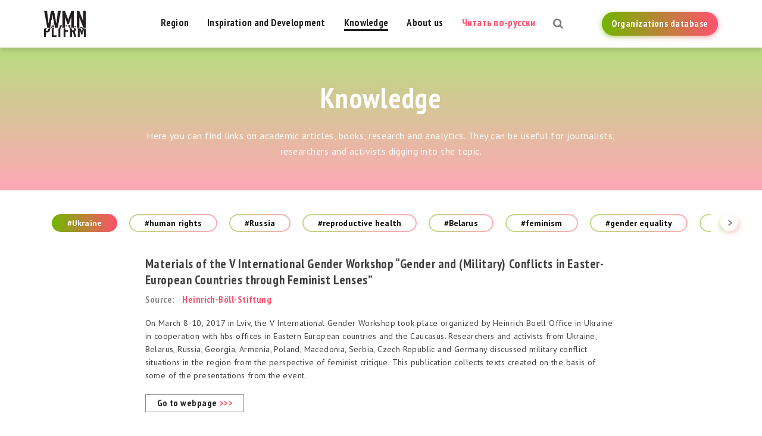

--- FILE ---
content_type: text/html; charset=UTF-8
request_url: https://womenplatform.net/knowledge/tags-94-95-53/
body_size: 41656
content:
<!DOCTYPE html>
<html prefix="og: http://ogp.me/ns#" lang="en-US">
<head>
    <meta charset="UTF-8">
    <meta name="viewport" content="width=device-width, initial-scale=1">
    <meta name="format-detection" content="telephone=no">
    <meta name="csrf-param" content="_csrf">
    <meta name="csrf-token" content="xTiSix5mVBtEqSbXVpZC7WJp5wHcDKiKjTRW7wvh5kyNd8v9WQAQQ3fzabY-_QWuWiW2RqY0-LvoRTKhO4nUKw==">
    <title>Women Platform</title>
    <!-- Global site tag (gtag.js) - Google Analytics -->
<script async src="https://www.googletagmanager.com/gtag/js?id=UA-125181396-1"></script>
<script>
  window.dataLayer = window.dataLayer || [];
  function gtag(){dataLayer.push(arguments);}
  gtag('js', new Date());

  gtag('config', 'UA-125181396-1');
</script>
<!-- Yandex.Metrika counter -->
<script type="text/javascript" >
    (function (d, w, c) {
        (w[c] = w[c] || []).push(function() {
            try {
                w.yaCounter50214631 = new Ya.Metrika2({
                    id:50214631,
                    clickmap:true,
                    trackLinks:true,
                    accurateTrackBounce:true,
                    webvisor:true,
                    trackHash:true
                });
            } catch(e) { }
        });

        var n = d.getElementsByTagName("script")[0],
            s = d.createElement("script"),
            f = function () { n.parentNode.insertBefore(s, n); };
        s.type = "text/javascript";
        s.async = true;
        s.src = "https://mc.yandex.ru/metrika/tag.js";

        if (w.opera == "[object Opera]") {
            d.addEventListener("DOMContentLoaded", f, false);
        } else { f(); }
    })(document, window, "yandex_metrika_callbacks2");
</script>
<noscript><div><img src="https://mc.yandex.ru/watch/50214631" style="position:absolute; left:-9999px;" alt="" /></div></noscript>
<!-- /Yandex.Metrika counter -->
<meta name="google-site-verification" content="fVGGXDFZSjiA1rXmA5wgIVG-XZmG1mPyQtrQoCCuiuU" />
<meta name="yandex-verification" content="c4e7e47a64384153" />
    <meta property="og:type" content="website">
<meta property="og:site_name" content="Women Platform">
<meta property="og:url" content="https://womenplatform.net/knowledge/">
<meta property="og:title" content="Women Platform">
<meta property="og:image" content="https://womenplatform.net/uploads/og_image.jpg">
<link href="https://womenplatform.net/knowledge/tags-94-95-53/" rel="alternate" hreflang="en-US">
<link href="https://fonts.googleapis.com/css?family=PT+Sans+Narrow:400,700|PT+Sans:400,400i,700,700i&amp;amp;subset=cyrillic" rel="stylesheet">
<link href="/css/style.css?v=1566917657" rel="stylesheet">
<link href="/css/custom.css?v=1550221622" rel="stylesheet">
<script>var frontParams = {"basePath":"https:\/\/womenplatform.net","language":"en-US"};</script>    </head>
<body>




<header id="header">
    <div class="container">
        <a href="/" id="logo" title="" style="background: url(/uploads/WMN-PLTFRM_logo-black.png) no-repeat 0 0/100% auto"></a>
        <a href="https://womenplatform.net/organization/" class="btn">
            <span>Organizations database</span>
        </a>
        <span id="js-open-search" title="Open Search"></span>
        <div id="nav-box">
            <nav id="nav">
                <ul><li><a href="/region/">Region</a></li>
<li><a href="/inspiration-and-development/">Inspiration and Development</a></li>
<li class="active"><a href="/knowledge/">Knowledge</a></li>
<li><a href="/about/">About us</a></li>
<li class="lang"><a href="/ru/">Читать по-русски</a></li></ul>                <a href="https://womenplatform.net/organization/" class="btn">
                    <span>Organizations database</span>
                </a>
            </nav>
        </div>
        <span id="js-open-nav">Menu</span>
	                <p class="page-title">Knowledge</p>
            </div>
</header>

<div id="all">

    
    <!--content-->
    

<div class="top-page-img inner auto-height no-substrate">
    <div class="sub-box">
        <div class="align-m">
            <div class="container">
                <p class="h1">Knowledge</p>
                <p class="small">Here you can find links on academic articles, books, research and analytics. They can be useful for journalists, researchers and activists digging into the topic.</p>
            </div>
        </div>
    </div>
    <div class="bg responsimg" data-responsimg780=""  data-responsimg10="/assets/resized/780-407-crop-t/noname.png"></div>
</div>

<main id="main">
    <div class="container">
        <div class="tags-filter">
            <div class="swiper-container">
                <div class="swiper-wrapper">
                                            <div class="swiper-slide">
                                                            <a href="/knowledge/tags-94-95/" class="tag tag-ajax active" data-tag="53">#Ukraine</a>
                                                    </div>
                                            <div class="swiper-slide">
                                                            <a href="/knowledge/tags-53-94-95-54/" class="tag tag-ajax" data-tag="54">#human rights</a>
                                                    </div>
                                            <div class="swiper-slide">
                                                            <a href="/knowledge/tags-53-94-95-55/" class="tag tag-ajax" data-tag="55">#Russia</a>
                                                    </div>
                                            <div class="swiper-slide">
                                                            <a href="/knowledge/tags-53-94-95-56/" class="tag tag-ajax" data-tag="56">#reproductive health</a>
                                                    </div>
                                            <div class="swiper-slide">
                                                            <a href="/knowledge/tags-53-94-95-57/" class="tag tag-ajax" data-tag="57">#Belarus</a>
                                                    </div>
                                            <div class="swiper-slide">
                                                            <a href="/knowledge/tags-53-94-95-58/" class="tag tag-ajax" data-tag="58">#feminism</a>
                                                    </div>
                                            <div class="swiper-slide">
                                                            <a href="/knowledge/tags-53-94-95-64/" class="tag tag-ajax" data-tag="64">#gender equality</a>
                                                    </div>
                                            <div class="swiper-slide">
                                                            <a href="/knowledge/tags-53-94-95-66/" class="tag tag-ajax" data-tag="66">#civil society</a>
                                                    </div>
                                            <div class="swiper-slide">
                                                            <a href="/knowledge/tags-53-94-95-72/" class="tag tag-ajax" data-tag="72">#LGBTQ+</a>
                                                    </div>
                                            <div class="swiper-slide">
                                                            <a href="/knowledge/tags-53-94-95-75/" class="tag tag-ajax" data-tag="75">#women’s employment</a>
                                                    </div>
                                            <div class="swiper-slide">
                                                            <a href="/knowledge/tags-53-94-95-79/" class="tag tag-ajax" data-tag="79">#Moldova</a>
                                                    </div>
                                            <div class="swiper-slide">
                                                            <a href="/knowledge/tags-53-94-95-80/" class="tag tag-ajax" data-tag="80">#Georgia</a>
                                                    </div>
                                            <div class="swiper-slide">
                                                            <a href="/knowledge/tags-53-94-95-90/" class="tag tag-ajax" data-tag="90">#gender studies</a>
                                                    </div>
                                            <div class="swiper-slide">
                                                            <a href="/knowledge/tags-53-94-95-91/" class="tag tag-ajax" data-tag="91">#transgender studies</a>
                                                    </div>
                                            <div class="swiper-slide">
                                                            <a href="/knowledge/tags-53-94-95-92/" class="tag tag-ajax" data-tag="92">#motherhood</a>
                                                    </div>
                                            <div class="swiper-slide">
                                                            <a href="/knowledge/tags-53-95/" class="tag tag-ajax active" data-tag="94">#gender inequality</a>
                                                    </div>
                                            <div class="swiper-slide">
                                                            <a href="/knowledge/tags-53-94/" class="tag tag-ajax active" data-tag="95">#migration</a>
                                                    </div>
                                            <div class="swiper-slide">
                                                            <a href="/knowledge/tags-53-94-95-99/" class="tag tag-ajax" data-tag="99">#HIV</a>
                                                    </div>
                                            <div class="swiper-slide">
                                                            <a href="/knowledge/tags-53-94-95-100/" class="tag tag-ajax" data-tag="100">#AIDS</a>
                                                    </div>
                                            <div class="swiper-slide">
                                                            <a href="/knowledge/tags-53-94-95-101/" class="tag tag-ajax" data-tag="101">#gender violence</a>
                                                    </div>
                                            <div class="swiper-slide">
                                                            <a href="/knowledge/tags-53-94-95-103/" class="tag tag-ajax" data-tag="103">#women&#039;s rights</a>
                                                    </div>
                                            <div class="swiper-slide">
                                                            <a href="/knowledge/tags-53-94-95-104/" class="tag tag-ajax" data-tag="104">#military conflicts</a>
                                                    </div>
                                            <div class="swiper-slide">
                                                            <a href="/knowledge/tags-53-94-95-105/" class="tag tag-ajax" data-tag="105">#feminist critique</a>
                                                    </div>
                                            <div class="swiper-slide">
                                                            <a href="/knowledge/tags-53-94-95-106/" class="tag tag-ajax" data-tag="106">#queer studies</a>
                                                    </div>
                                            <div class="swiper-slide">
                                                            <a href="/knowledge/tags-53-94-95-107/" class="tag tag-ajax" data-tag="107">#maternity care</a>
                                                    </div>
                                            <div class="swiper-slide">
                                                            <a href="/knowledge/tags-53-94-95-110/" class="tag tag-ajax" data-tag="110">#women in prison</a>
                                                    </div>
                                            <div class="swiper-slide">
                                                            <a href="/knowledge/tags-53-94-95-111/" class="tag tag-ajax" data-tag="111">#penitentiary system</a>
                                                    </div>
                                    </div>
            </div>
            <div class="swiper-button-next swiper-button"></div>
            <div class="swiper-button-prev swiper-button"></div>
        </div>

        <div class="articles-grid top-distance knowledge-grid">
                            <div class="item-box" id="knowledge-item349">
                    <div class="article-item">
                        <div class="text">
                            <p class="title">Materials of the V International Gender Workshop “Gender and (Military) Conflicts in Easter-European Countries through Feminist Lenses”</p>
                            <div class="data-items inline">
                                                                                                    <div class="item">
                                        <div class="title col">Source:</div>
                                        <div class="col">
                                            <a href="https://ua.boell.org/en" target="_blank">Heinrich-Böll-Stiftung</a>                                        </div>
                                    </div>
                                                            </div>
                            <p>On March 8-10, 2017 in Lviv, the V International Gender Workshop took place organized by Heinrich Boell Office in Ukraine in cooperation with hbs offices in Eastern European countries and the Caucasus. Researchers and activists from Ukraine, Belarus, Russia, Georgia, Armenia, Poland, Macedonia, Serbia, Czech Republic and Germany discussed military conflict situations in the region from the perspective of feminist critique. This publication collects texts created on the basis of some of the presentations from the event.</p>

                                                            <div class="border-link">
                                    <a href="https://ua.boell.org/en/2018/02/12/materials-v-international-gender-workshop-gender-and-military-conflicts-easter-european" target="_blank">Go to webpage <span class="colored">&gt;&gt;&gt;</span></a>
                                </div>
                                                    </div>
                                            </div>
                </div>
                            <div class="item-box" id="knowledge-item348">
                    <div class="article-item">
                        <div class="text">
                            <p class="title">Beijing +25 Years On. Parallel Report Ukraine 2014-2019</p>
                            <div class="data-items inline">
                                                                                                    <div class="item">
                                        <div class="title col">Source:</div>
                                        <div class="col">
                                            <a href="https://www.fes-soe.org/about-us/friedrich-ebert-stiftung/" target="_blank">Friedrich-Ebert-Stiftung</a>                                        </div>
                                    </div>
                                                            </div>
                            <p>While highly appreciating the National Report prepared by the State, the Ukrainian women’s NGOs decided to independently summarize the efforts on promoting the rights of women and girls in Ukraine in the last five trying years. The war and loss of a part of the Ukrainian territories, over a million of internally displaced persons, economic decline, and the need for the countrywide reforms have created additional challenges for the governmental policy.</p>

                                                            <div class="border-link">
                                    <a href="https://ngocsw.org/wp-content/uploads/2019/10/2019Parallel_Report_Eng_2_final_web.pdf" target="_blank">Go to webpage <span class="colored">&gt;&gt;&gt;</span></a>
                                </div>
                                                    </div>
                                            </div>
                </div>
                            <div class="item-box" id="knowledge-item323">
                    <div class="article-item">
                        <div class="text">
                            <p class="title">Исследование проблемы насилия в отношении женщин, живущих с ВИЧ, в Восточной Европе и Центральной Азии. Аналитический отчет 2019</p>
                            <div class="data-items inline">
                                                                    <div class="item">
                                        <div class="title col">Author:</div>
                                        <div class="col">Юлия Годунова, Светлана Мороз, Наталья Сидоренко, Алина Ярославская</div>
                                    </div>
                                                                                                    <div class="item">
                                        <div class="title col">Source:</div>
                                        <div class="col">
                                            <a href="http://www.ewna.org" target="_blank">Евразийская женская сеть по СПИДу</a>                                        </div>
                                    </div>
                                                            </div>
                            <p>В исследовании были проанализированы проблемы, с которыми сталкиваются ВИЧ-позитивные женщины, подвергшиеся насилию после того, как им был постав- лен диагноз «ВИЧ-инфекция». Уникальность исследования заключается в том, что оно было разработано, организовано и проведено сообществом женщин, живущих с ВИЧ и уязвимых для ВИЧ, в рамках региональной кампании против гендерного насилия «Насилию нет оправдания!». В этом исследовании приняли участие 464 ВИЧ-положительные женщины, пережившие насилие, и 120 женщин специалисток из 12 стран региона Восточной Европы Центральной Азии (ВЕЦА). Исследование подтверждает важность приоритезации вопросов насилия в отношении женщин, живущих с ВИЧ, в повестке дня, касающейся раз- вития стран региона ВЕЦА.</p>

                                                            <div class="border-link">
                                    <a href="http://www.ewna.org/wp-content/uploads/2019/11/EWNA_Report_RUS_preview_v5.pdf?fbclid=IwAR2dcxl3N5Yhs6Wi7za_fhmdoQDgBGtmHil7SYsPYAgNC5GCtN7k_XCQ5RI" target="_blank">Go to webpage <span class="colored">&gt;&gt;&gt;</span></a>
                                </div>
                                                    </div>
                                            </div>
                </div>
                            <div class="item-box" id="knowledge-item310">
                    <div class="article-item">
                        <div class="text">
                            <p class="title">"Prostitutes" and "Defectors": How the Ukrainian State Constructs Women Emigrants to Italy and the USA</p>
                            <div class="data-items inline">
                                                                    <div class="item">
                                        <div class="title col">Author:</div>
                                        <div class="col">Cinzia Solari</div>
                                    </div>
                                                                                            </div>
                            <p>Scholars of sending countries emphasise the role of economics in shaping state policies towards emigration. They argue sending states are converging around a set of discursive strategies that aim to facilitate the influx of remittances from emigrants. One such strategy uses discourses of cultural nationalism to celebrate emigrants as ‘heroes’ of the nation. Drawing on a state sponsored media campaign and ethnographic data, I found the Ukrainian state does the opposite. It stigmatises its emigrants to both Italy and the USA as ‘prostitutes’ and ‘defectors’ respectively. However emigrants are differentially stigmatised. Emigrants to the USA are simply dismissed, but the Ukrainian state constructs migration to Italy as a shameful social problem. It does this even though emigrants to Italy send back significantly more remittances. Economic interests cannot explain Ukrainian state practices towards emigration. Instead, in the context of post-Soviet transformation, I suggest the Ukrainian state has prioritised the construction of a national identity. The state then constructs policy with an eye to cultural rather than economic outcomes. I argue the Ukrainian state actively stigmatises the migration to Italy because it poses challenges to the nation-building process, whereas the migration to the USA is peripheral to this key state concern.</p>

                                                            <div class="border-link">
                                    <a href="https://www.academia.edu/6255351/_Prostitutes_and_Defectors_How_the_Ukrainian_State_Constructs_Women_Emigrants_to_Italy_and_the_USA?email_work_card=title" target="_blank">Go to webpage <span class="colored">&gt;&gt;&gt;</span></a>
                                </div>
                                                    </div>
                                            </div>
                </div>
                            <div class="item-box" id="knowledge-item308">
                    <div class="article-item">
                        <div class="text">
                            <p class="title">Crisis, War and Austerity: Devaluation of Female Labor and Retreating of the State</p>
                            <div class="data-items inline">
                                                                    <div class="item">
                                        <div class="title col">Author:</div>
                                        <div class="col">Oksana Dutchak</div>
                                    </div>
                                                                                                    <div class="item">
                                        <div class="title col">Source:</div>
                                        <div class="col">
                                            <a href="https://www.rosalux.eu" target="_blank">Rosa Luxemburg Stiftung</a>                                        </div>
                                    </div>
                                                            </div>
                            <p>Following the Euromaidan, the outbreak of war and ensuing economic crisis, the Ukrainian government introduced wide-ranging reforms guided by the neoliberal idea that stability and economic growth can be generated by cutting social spending.</p>

<p>Despite the government’s proclaimed intent to support the poorest and weakest members of Ukrainian society, the opposite has occurred, and the negative effects of the new reforms have ended up targeting them most. Women in Ukraine are particularly harshly hit by these savings measures. Despite superficially pro-women legislation, women tend to have the opposite experience. Cuts to the civil service and social spending generally lead to lay-offs and thus to the firing of women, who overwhelmingly work in these sectors.</p>

<p>Further consequences of Ukrainian austerity policies are, among others, an ongoing devaluing of reproductive labour (care, education, etc.), the dismantling of social infrastructure and a neoliberal, profit-oriented restructuring of the education and health care systems.</p>

<p>The Ukrainian left is faced with the challenge of fundamentally criticizing these processes and articulating alternatives. Left-wing feminists must build a strong network of allies in order to lead the fightback.​</p>

                                                            <div class="border-link">
                                    <a href="https://www.rosalux.eu/fileadmin/user_upload/Publications/2018/AusterityandFeminismaftertheCrisis_Ukraine.pdf" target="_blank">Go to webpage <span class="colored">&gt;&gt;&gt;</span></a>
                                </div>
                                                    </div>
                                            </div>
                </div>
                            <div class="item-box" id="knowledge-item301">
                    <div class="article-item">
                        <div class="text">
                            <p class="title">Gender and Choice After Socialism</p>
                            <div class="data-items inline">
                                                                    <div class="item">
                                        <div class="title col">Author:</div>
                                        <div class="col">Editors Attwood, L., Schimpfossl, E. and Yusupova, M.</div>
                                    </div>
                                                                                            </div>
                            <p>The end of socialism in the Soviet Union and its satellite states ushered in a new era of choice. Yet the idea that people are really free to live as they choose turns out to be problematic. &nbsp;Personal choice is limited by a range of factors such as a person’s economic situation, class, age, government policies and social expectations, especially regarding &nbsp;gender roles. Furthermore, the notion of free choice is a crucial feature of capitalist ideology, and can be manipulated in the interests of the market. This edited collection explores the complexity of choice in Russia and Ukraine. The contributors explore how the new choices available to people after the collapse of the Soviet Union have interacted with and influenced gender identities and gender, and how choice has become one of the driving forces of class-formation in countries which were, in the Soviet era, supposedly classless.</p>

                                                            <div class="border-link">
                                    <a href="https://www.academia.edu/38144432/Gender_and_Choice_After_Socialism?email_work_card=view-paper" target="_blank">Go to webpage <span class="colored">&gt;&gt;&gt;</span></a>
                                </div>
                                                    </div>
                                            </div>
                </div>
                            <div class="item-box" id="knowledge-item281">
                    <div class="article-item">
                        <div class="text">
                            <p class="title">Sexuality and Revolution in Post‐Soviet Ukraine: LGBT Rights and the Euromaidan Protests of 2013–2014</p>
                            <div class="data-items inline">
                                                                    <div class="item">
                                        <div class="title col">Author:</div>
                                        <div class="col">Tamara Martsenyuk</div>
                                    </div>
                                                                                                    <div class="item">
                                        <div class="title col">Source:</div>
                                        <div class="col">
                                            <a href="https://spps-jspps.autorenbetreuung.de/en/jspps.html" target="_blank">Journal of Soviet and Post-Soviet Politics and Society</a>                                        </div>
                                    </div>
                                                            </div>
                            <p>While some attention has been paid to the role of women&nbsp;and gender aspects during the Euromaidan protests (2013–2014), there&nbsp;is&nbsp;a lack of research focusing on questions of homosexuality in this&nbsp;connection. This article examines the evolution of the situation&nbsp;regarding homosexuality and LGBT rights during the Euromaidan&nbsp;protests. The empirical base consists of 20 interviews conducted&nbsp;in&nbsp;July–August 2014 with LGBT rights activists, all of whom were&nbsp;involved in the Euromaidan protests. The respondents were asked&nbsp;a&nbsp;number of questions about the visibility of the LGBT community&nbsp;during the Euromaidan; about which events they considered to&nbsp;be&nbsp;significant for the LGBT community; and about the positive and&nbsp;negative aspects of the Euromaidan with regard to the human&nbsp;rights&nbsp;situation for LGBT people. The “strategy of invisibility” chosen by&nbsp;LGBT activists during this protest is analyzed and&nbsp;criticized here with&nbsp;the help of the concept of “homonationalism.” In addition, the article&nbsp;investigates the ways in which LGBT&nbsp;activists in Ukraine reproduce&nbsp;the West vs. East and EU vs. Russia binaries.</p>

                                                            <div class="border-link">
                                    <a href="https://www.academia.edu/27016898/Sexuality_and_Revolution_in_Post_Soviet_Ukraine_LGBT_Rights_and_the_Euromaidan_Protests_of_2013_2014?email_work_card=view-paper" target="_blank">Go to webpage <span class="colored">&gt;&gt;&gt;</span></a>
                                </div>
                                                    </div>
                                            </div>
                </div>
                            <div class="item-box" id="knowledge-item276">
                    <div class="article-item">
                        <div class="text">
                            <p class="title">Why Women Protest: Insights from Ukraine's EuroMaidan</p>
                            <div class="data-items inline">
                                                                    <div class="item">
                                        <div class="title col">Author:</div>
                                        <div class="col">Olena Nikolayenko and Maria DeCasper</div>
                                    </div>
                                                                                            </div>
                            <p>This article examines why Ukrainian women participated in the 2013–14 anti-government protests, widely known as the EuroMaidan. Based upon in-depth interviews with female protesters, the study uncovers a wide range of motivations for women's engagement in the revolution, including dissatisfaction with the government, solidarity with protesters, motherhood, civic duty, and professional service. Political discontent was the most cited reason for protesting. Solidarity with protesters was another major catalyst for political engagement. In addition, women who were mothers invoked the notion of mothering to provide a rationale for activism. The study contributes to the growing literature on women's participation in contentious politics in non-democracies.</p>

                                                            <div class="border-link">
                                    <a href="https://www.academia.edu/37988516/Why_Women_Protest_Insights_from_Ukraines_EuroMaidan?email_work_card=title" target="_blank">Go to webpage <span class="colored">&gt;&gt;&gt;</span></a>
                                </div>
                                                    </div>
                                            </div>
                </div>
                            <div class="item-box" id="knowledge-item239">
                    <div class="article-item">
                        <div class="text">
                            <p class="title">Запрещенные женщинам профессии – гендерная дискриминация</p>
                            <div class="data-items inline">
                                                                    <div class="item">
                                        <div class="title col">Author:</div>
                                        <div class="col">Anti-Discrimination Centre</div>
                                    </div>
                                                                                                    <div class="item">
                                        <div class="title col">Source:</div>
                                        <div class="col">
                                            <a href="https://adcmemorial.org" target="_blank">Anti-Discrimination Centre</a>                                        </div>
                                    </div>
                                                            </div>
                            <p>Отчет посвящен «спискам профессий, запрещенных для женщин», – дискриминационным подзаконным актам, унаследованным от советского законодательства и до сих пор действующих во многих странах бывшего СССР.<br>
Отчет выпущен в рамках кампании АДЦ «Мемориал» #allJobs4allWomen.</p>

                                                            <div class="border-link">
                                    <a href="https://adcmemorial.org/www/publications/zapreshhennyie-zhenshhinam-professii-gendernaya-diskriminatsiya" target="_blank">Go to webpage <span class="colored">&gt;&gt;&gt;</span></a>
                                </div>
                                                    </div>
                                            </div>
                </div>
                            <div class="item-box" id="knowledge-item184">
                    <div class="article-item">
                        <div class="text">
                            <p class="title">Ukrainian Feminism at the Crossroad of National, Postcolonial, and (Post)Soviet: Theorizing the Maidan Events 2013-2014</p>
                            <div class="data-items inline">
                                                                    <div class="item">
                                        <div class="title col">Author:</div>
                                        <div class="col">Maria Mayerchyk, Olga Plakhotnik</div>
                                    </div>
                                                                                                    <div class="item">
                                        <div class="title col">Source:</div>
                                        <div class="col">
                                            <a href="https://krytyka.com/en" target="_blank">krytyka.com</a>                                        </div>
                                    </div>
                                                            </div>
                            <p>The study is an endeavour of critical feminist analysis of well-known Ukrainian events in the winter of 2013-2014, called #EuroMaidan protests (further we shall use the shorter title – “Maidan” or "Maidan protests"). Some reflections on the war in the Eastern part of Ukraine are also included. We would like to discuss how discourses of feminism, nationalism, postcolonialism and (post)Sovietness are intersected in the production of meanings within the Maidan protests and the war that followed.</p>

                                                            <div class="border-link">
                                    <a href="https://www.academia.edu/18934016/Ukrainian_Feminism_at_the_Crossroad_of_National_Postcolonial_and_Post_Soviet_Theorizing_the_Maidan_Events_2013-2014" target="_blank">Go to webpage <span class="colored">&gt;&gt;&gt;</span></a>
                                </div>
                                                    </div>
                                            </div>
                </div>
                    </div>
                    <div class="pager-box">
                <div class="pager"><ul class="pagination"><li class="active disabled"><span>1</span></li>
<li><a href="/knowledge/tags-94-95-53/page-2/" data-page="1">2</a></li>
<li class="next"><a href="/knowledge/tags-94-95-53/page-2/" data-page="1">>>></a></li></ul></div>                                    <a href="/knowledge/tags-94-95-53/page-2/" class="js-show-more">Show more</a>
                            </div>
            </div>
</main>

    <div id="indent"></div>

    <!--/content--></div>

<footer id="footer">
    <div class="container">
<!--        <p>&copy; --><!-- --><!--</p>-->
        <div class="col">
            <p>Co-funded by the European Union</p>
            <img src="/uploads/euro-flag.jpg" alt="" />
        </div>
        <div class="col">
            <p class="sub-text">Regional Platform for Women's Rights and Interests Activists</p>
            <p class="copy">Women Platform © %year%</p>
        </div>
                <div class="col">

                <div class="social-links">
                    <span class="text">Follow us on :</span>
	                
                    <a href="https://www.facebook.com/wmnpltfrm/" class="font-icon-facebook" target="_blank" title="facebook"></a>
	                
                    <a href="https://vk.com/wmnpltfrm" class="font-icon-vkontakte" target="_blank" title="vkontakte"></a>
	                
                    <a href="https://t.me/womenplatform" class="font-icon-telegram" target="_blank" title="telegram"></a>
	                
                </div>
            <a href="mailto:womenplatform.net@gmail.com">womenplatform.net@gmail.com</a>        </div>
    </div>
</footer>

<div class="search-box">
    <div class="container">
        <form action="/search/" method="get" class="search-form">
            <div class="inp-box">
                <input type="text" name="text" class="form-control" placeholder="Type to search something here..." />
            </div>
            <button type="submit" class="search-btn" title="Search"></button>
        </form>

        <ul class="search-results">
        </ul>
    </div>
    <div class="close-search">
        <span class="js-close-search" title="Close search"></span>
    </div>
</div>






<div id="popup">
    <div class="container">
        <div class="subscribe-box step-two hidden">
            <div class="container">
                <p class="h1">Check your email, please, and confirm the subsciption</p>
                <p class="sub-header"></p>
                <!--                <p class="sub-header" data-text="--><!--" data-check-text="--><!--">--><!--</p>-->

                <form id="subscribe-form" class="subscribe-form form" action="/subscription/subscribe/" method="post">
<input type="hidden" name="_csrf" value="xTiSix5mVBtEqSbXVpZC7WJp5wHcDKiKjTRW7wvh5kyNd8v9WQAQQ3fzabY-_QWuWiW2RqY0-LvoRTKhO4nUKw==">                <input type="text" id="subscribeform-email" class="form-control" name="SubscribeForm[email]" placeholder="Email address" aria-required="true" aria-invalid="true">

                <div class="edit-box">
                    <span class="value">womenplatform@gmail.com</span>
                    <span class="edit">Edit</span>
                </div>

                <button type="submit" class="btn large-btn">
                    <span>Subscribe</span>
                </button>
                </form>            </div>
            <span class="js-close-popup" title="Закрыть"></span>
        </div>
    </div>
</div>
<script src="/assets/38528513/jquery.min.js?v=1545921299"></script>
<script src="/assets/97de0a28/jquery.form.min.js?v=1545921299"></script>
<script src="/js/modernizr.custom.js?v=1531302154"></script>
<script src="/js/jquery.responsImg.min.js?v=1531302154"></script>
<script src="/js/slick.min.js?v=1531302154"></script>
<script src="/js/share.min.js?v=1532597017"></script>
<script src="/js/swiper.min.js?v=1531302154"></script>
<script src="/js/tinysort.min.js?v=1531302154"></script>
<script src="/js/transitions.min.js?v=1531302154"></script>
<script src="/js/lightgallery-all.min.js?v=1531302154"></script>
<script src="/js/main.js?v=1599824253"></script></body>
</html>
